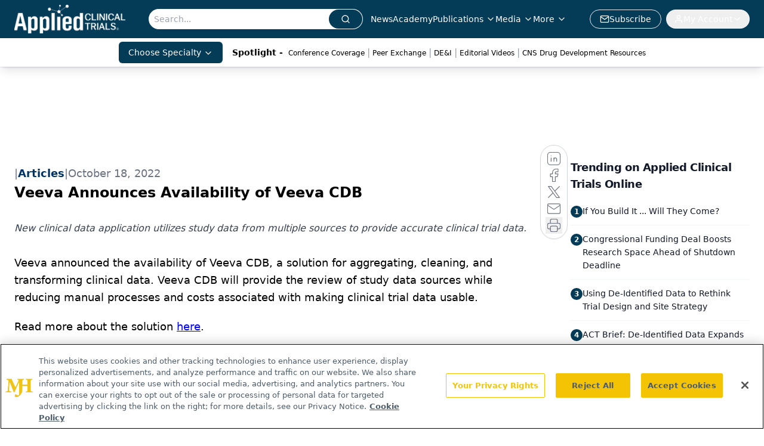

--- FILE ---
content_type: text/html; charset=utf-8
request_url: https://www.google.com/recaptcha/api2/aframe
body_size: 183
content:
<!DOCTYPE HTML><html><head><meta http-equiv="content-type" content="text/html; charset=UTF-8"></head><body><script nonce="b1N2eOBmQJv8tdZmoyqNMg">/** Anti-fraud and anti-abuse applications only. See google.com/recaptcha */ try{var clients={'sodar':'https://pagead2.googlesyndication.com/pagead/sodar?'};window.addEventListener("message",function(a){try{if(a.source===window.parent){var b=JSON.parse(a.data);var c=clients[b['id']];if(c){var d=document.createElement('img');d.src=c+b['params']+'&rc='+(localStorage.getItem("rc::a")?sessionStorage.getItem("rc::b"):"");window.document.body.appendChild(d);sessionStorage.setItem("rc::e",parseInt(sessionStorage.getItem("rc::e")||0)+1);localStorage.setItem("rc::h",'1769457340197');}}}catch(b){}});window.parent.postMessage("_grecaptcha_ready", "*");}catch(b){}</script></body></html>

--- FILE ---
content_type: application/javascript
request_url: https://api.lightboxcdn.com/z9gd/43372/www.appliedclinicaltrialsonline.com/jsonp/z?cb=1769457324728&dre=l&callback=jQuery112405749036450347069_1769457324709&_=1769457324710
body_size: 1023
content:
jQuery112405749036450347069_1769457324709({"success":true,"response":"[base64].[base64].DYnCKJPW.uQN7gxQMku3cQPVAWZgUVGY.uJBLpBKxUVE80QhGIL13ftvVwEcx15AwIJvGcjBAABfNMIBiMAYA-A1DXlD4UKAA_","dre":"l"});